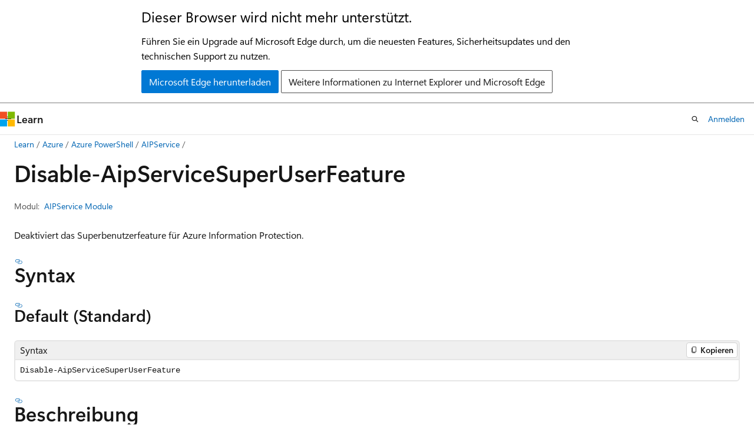

--- FILE ---
content_type: text/html
request_url: https://learn.microsoft.com/de-de/powershell/module/aipservice/disable-aipservicesuperuserfeature?view=azureipps
body_size: 40494
content:
 <!DOCTYPE html>
		<html
			class="layout layout-holy-grail   show-table-of-contents reference show-breadcrumb default-focus"
			lang="de-de"
			dir="ltr"
			data-authenticated="false"
			data-auth-status-determined="false"
			data-target="docs"
			x-ms-format-detection="none"
		>
			
		<head>
			<title>Disable-AipServiceSuperUserFeature (AIPService) | Microsoft Learn</title>
			<meta charset="utf-8" />
			<meta name="viewport" content="width=device-width, initial-scale=1.0" />
			<meta name="color-scheme" content="light dark" />

			<meta name="description" content="Das Cmdlet Disable-AipServiceSuperUserFeature Cmdlet deaktiviert das Superbenutzerfeature für Azure Information Protection. Diese Aktion entfernt nicht automatisch die zuvor hinzugefügten Benutzer oder Gruppen aus der Superbenutzerliste, und sie werden weiterhin angezeigt, wenn Sie die Get-AipServiceSuperUser oder Get-AipServiceSuperUserGroup Cmdlets ausführen. Wenn Sie das Feature &quot;Super-Benutzer&quot; erneut aktivieren, werden diese Benutzer automatisch wieder super benutzer, bis Sie sie manuell entfernen. Wenn benutzer in der aktuellen Superliste vorhanden sind, die kein Superbenutzer sein dürfen, wenn dieses Feature erneut aktiviert ist, entfernen Sie sie aus der Liste der Superbenutzer, bevor Sie das Feature für Superbenutzer deaktivieren. Wenn diese Benutzer einzeln angegeben werden, entfernen Sie sie mit dem Cmdlet Remove-AipServiceSuperUser. Wenn sie Mitglied einer Gruppe sind, die Sie als Superbenutzergruppe angegeben haben, entfernen Sie diese Benutzer entweder aus der angegebenen Superbenutzergruppe, oder entfernen Sie die Superbenutzergruppe mithilfe der Clear-AipServiceSuperUserGroup Cmdlet. Sie müssen PowerShell verwenden, um Superbenutzer zu konfigurieren; Sie können diese Konfiguration nicht mithilfe eines Verwaltungsportals ausführen. Informationen zum Superbenutzerfeature für Azure Information Protection finden Sie unter Enable-AipServiceSuperUserFeature. " />
			<link rel="canonical" href="https://learn.microsoft.com/de-de/powershell/module/aipservice/disable-aipservicesuperuserfeature?view=azureipps" /> 

			<!-- Non-customizable open graph and sharing-related metadata -->
			<meta name="twitter:card" content="summary_large_image" />
			<meta name="twitter:site" content="@MicrosoftLearn" />
			<meta property="og:type" content="website" />
			<meta property="og:image:alt" content="Microsoft Learn" />
			<meta property="og:image" content="https://learn.microsoft.com/en-us/media/open-graph-image.png" />
			<!-- Page specific open graph and sharing-related metadata -->
			<meta property="og:title" content="Disable-AipServiceSuperUserFeature (AIPService)" />
			<meta property="og:url" content="https://learn.microsoft.com/de-de/powershell/module/aipservice/disable-aipservicesuperuserfeature?view=azureipps" />
			<meta property="og:description" content="Das Cmdlet Disable-AipServiceSuperUserFeature Cmdlet deaktiviert das Superbenutzerfeature für Azure Information Protection. Diese Aktion entfernt nicht automatisch die zuvor hinzugefügten Benutzer oder Gruppen aus der Superbenutzerliste, und sie werden weiterhin angezeigt, wenn Sie die Get-AipServiceSuperUser oder Get-AipServiceSuperUserGroup Cmdlets ausführen. Wenn Sie das Feature &quot;Super-Benutzer&quot; erneut aktivieren, werden diese Benutzer automatisch wieder super benutzer, bis Sie sie manuell entfernen. Wenn benutzer in der aktuellen Superliste vorhanden sind, die kein Superbenutzer sein dürfen, wenn dieses Feature erneut aktiviert ist, entfernen Sie sie aus der Liste der Superbenutzer, bevor Sie das Feature für Superbenutzer deaktivieren. Wenn diese Benutzer einzeln angegeben werden, entfernen Sie sie mit dem Cmdlet Remove-AipServiceSuperUser. Wenn sie Mitglied einer Gruppe sind, die Sie als Superbenutzergruppe angegeben haben, entfernen Sie diese Benutzer entweder aus der angegebenen Superbenutzergruppe, oder entfernen Sie die Superbenutzergruppe mithilfe der Clear-AipServiceSuperUserGroup Cmdlet. Sie müssen PowerShell verwenden, um Superbenutzer zu konfigurieren; Sie können diese Konfiguration nicht mithilfe eines Verwaltungsportals ausführen. Informationen zum Superbenutzerfeature für Azure Information Protection finden Sie unter Enable-AipServiceSuperUserFeature. " />
			<meta name="platform_id" content="2c7aa57f-c311-845e-8ee5-ab6396e2b7c0" /> <meta name="scope" content="Azure" />
			<meta name="locale" content="de-de" />
			 <meta name="adobe-target" content="true" /> 
			<meta name="uhfHeaderId" content="Azure" />

			<meta name="page_type" content="powershell" />

			<!--page specific meta tags-->
			

			<!-- custom meta tags -->
			
		<meta name="module" content="AIPService" />
	
		<meta name="schema" content="PowerShellCmdlet1" />
	
		<meta name="uid" content="AIPService.Disable-AipServiceSuperUserFeature" />
	
		<meta name="ms.translationtype" content="MT" />
	
		<meta name="ms.contentlocale" content="de-de" />
	
		<meta name="loc_version" content="2025-08-08T06:39:46.0232952Z" />
	
		<meta name="loc_source_id" content="Github-70665269#live" />
	
		<meta name="loc_file_id" content="Github-70665269.live.Azure.azureps-aip.aip/AIPService/Disable-AipServiceSuperUserFeature.md" />
	
		<meta name="apiPlatform" content="powershell" />
	
		<meta name="author" content="aashishr" />
	
		<meta name="breadcrumb_path" content="/powershell/bread/toc.json" />
	
		<meta name="default_moniker" content="azureipps" />
	
		<meta name="depot_name" content="Azure.azureps-aip" />
	
		<meta name="document type" content="cmdlet" />
	
		<meta name="document_id" content="e4a182e6-5662-2154-501a-b2c7a620344f" />
	
		<meta name="document_version_independent_id" content="c5cc85d5-84c2-b8aa-2582-472f24dd0098" />
	
		<meta name="external help file" content="AipService.dll-Help.xml" />
	
		<meta name="feedback_help_link_type" content="get-help-at-qna" />
	
		<meta name="feedback_help_link_url" content="https://learn.microsoft.com/en-us/answers/tags/24/azure-information-protection" />
	
		<meta name="feedback_product_url" content="" />
	
		<meta name="feedback_system" content="None" />
	
		<meta name="git_commit_id" content="036be76ab9f8d2b89183578561794b38a143b603" />
	
		<meta name="gitcommit" content="https://github.com/MicrosoftDocs/azure-docs-powershell-aip-pr/blob/036be76ab9f8d2b89183578561794b38a143b603/aip/AIPService/Disable-AipServiceSuperUserFeature.md" />
	
		<meta name="HelpUri" content="https://go.microsoft.com/fwlink/?LinkId=400599" />
	
		<meta name="manager" content="aashishr" />
	
		<meta name="Module Name" content="AIPService" />
	
		<meta name="monikers" content="azureipps" />
	
		<meta name="ms.assetid" content="E6136B57-7B45-4F74-8069-E23FB5D41E17" />
	
		<meta name="ms.author" content="aashishr" />
	
		<meta name="ms.devlang" content="powershell" />
	
		<meta name="ms.service" content="purview" />
	
		<meta name="ms.subservice" content="purview-information-protection" />
	
		<meta name="ms.topic" content="generated-reference" />
	
		<meta name="original_content_git_url" content="https://github.com/MicrosoftDocs/azure-docs-powershell-aip-pr/blob/live/aip/AIPService/Disable-AipServiceSuperUserFeature.md" />
	
		<meta name="PlatyPS schema version" content="2024-05-01T00:00:00Z" />
	
		<meta name="products" content="https://authoring-docs-microsoft.poolparty.biz/devrel/c900d0ba-7127-44a2-8ba8-afc4f786377d" />
	
		<meta name="site_name" content="Docs" />
	
		<meta name="updated_at" content="2025-12-22T20:34:00Z" />
	
		<meta name="in_right_rail" content="h2h3" />
	
		<meta name="page_kind" content="command" />
	
		<meta name="toc_rel" content="../aip/toc.json" />
	
		<meta name="asset_id" content="module/aipservice/disable-aipservicesuperuserfeature" />
	
		<meta name="item_type" content="Content" />
	
		<meta name="github_feedback_content_git_url" content="https://github.com/Azure/azure-docs-powershell-aip/blob/main/aip/AIPService/Disable-AipServiceSuperUserFeature.md" />
	 
		<meta name="cmProducts" content="https://authoring-docs-microsoft.poolparty.biz/devrel/c900d0ba-7127-44a2-8ba8-afc4f786377d" data-source="generated" />
	
		<meta name="spProducts" content="https://authoring-docs-microsoft.poolparty.biz/devrel/179dea74-32c0-4804-9e75-383800f5d15e" data-source="generated" />
	

			<!-- assets and js globals -->
			
			<link rel="stylesheet" href="/static/assets/0.4.03301.7415-7dd881c1/styles/site-ltr.css" />
			
			<link rel="preconnect" href="//mscom.demdex.net" crossorigin />
						<link rel="dns-prefetch" href="//target.microsoft.com" />
						<link rel="dns-prefetch" href="//microsoftmscompoc.tt.omtrdc.net" />
						<link
							rel="preload"
							as="script"
							href="/static/third-party/adobe-target/at-js/2.9.0/at.js"
							integrity="sha384-l4AKhsU8cUWSht4SaJU5JWcHEWh1m4UTqL08s6b/hqBLAeIDxTNl+AMSxTLx6YMI"
							crossorigin="anonymous"
							id="adobe-target-script"
							type="application/javascript"
						/>
			<script src="https://wcpstatic.microsoft.com/mscc/lib/v2/wcp-consent.js"></script>
			<script src="https://js.monitor.azure.com/scripts/c/ms.jsll-4.min.js"></script>
			<script src="/_themes/docs.theme/master/de-de/_themes/global/deprecation.js"></script>

			<!-- msdocs global object -->
			<script id="msdocs-script">
		var msDocs = {
  "environment": {
    "accessLevel": "online",
    "azurePortalHostname": "portal.azure.com",
    "reviewFeatures": false,
    "supportLevel": "production",
    "systemContent": true,
    "siteName": "learn",
    "legacyHosting": false
  },
  "data": {
    "contentLocale": "de-de",
    "contentDir": "ltr",
    "userLocale": "de-de",
    "userDir": "ltr",
    "pageTemplate": "Reference",
    "brand": "azure",
    "context": {},
    "standardFeedback": false,
    "showFeedbackReport": false,
    "feedbackHelpLinkType": "get-help-at-qna",
    "feedbackHelpLinkUrl": "https://learn.microsoft.com/en-us/answers/tags/24/azure-information-protection",
    "feedbackSystem": "None",
    "feedbackGitHubRepo": "",
    "feedbackProductUrl": "",
    "extendBreadcrumb": true,
    "isEditDisplayable": false,
    "isPrivateUnauthorized": false,
    "hideViewSource": false,
    "isPermissioned": false,
    "hasRecommendations": false,
    "contributors": [
      {
        "name": "garycentric",
        "url": "https://github.com/garycentric"
      }
    ]
  },
  "functions": {}
};;
	</script>

			<!-- base scripts, msdocs global should be before this -->
			<script src="/static/assets/0.4.03301.7415-7dd881c1/scripts/de-de/index-docs.js"></script>
			

			<!-- json-ld -->
			
		</head>
	
			<body
				id="body"
				data-bi-name="body"
				class="layout-body "
				lang="de-de"
				dir="ltr"
			>
				<header class="layout-body-header">
		<div class="header-holder has-default-focus">
			
		<a
			href="#main"
			
			style="z-index: 1070"
			class="outline-color-text visually-hidden-until-focused position-fixed inner-focus focus-visible top-0 left-0 right-0 padding-xs text-align-center background-color-body"
			
		>
			Zu Hauptinhalt wechseln
		</a>
	
		<a
			href="#side-doc-outline"
			
			style="z-index: 1070"
			class="outline-color-text visually-hidden-until-focused position-fixed inner-focus focus-visible top-0 left-0 right-0 padding-xs text-align-center background-color-body"
			
		>
			Zur Seitennavigation springen
		</a>
	
		<a
			href="#"
			data-skip-to-ask-learn
			style="z-index: 1070"
			class="outline-color-text visually-hidden-until-focused position-fixed inner-focus focus-visible top-0 left-0 right-0 padding-xs text-align-center background-color-body"
			hidden
		>
			Zur Ask Learn-Chaterfahrung wechseln
		</a>
	

			<div hidden id="cookie-consent-holder" data-test-id="cookie-consent-container"></div>
			<!-- Unsupported browser warning -->
			<div
				id="unsupported-browser"
				style="background-color: white; color: black; padding: 16px; border-bottom: 1px solid grey;"
				hidden
			>
				<div style="max-width: 800px; margin: 0 auto;">
					<p style="font-size: 24px">Dieser Browser wird nicht mehr unterstützt.</p>
					<p style="font-size: 16px; margin-top: 16px;">
						Führen Sie ein Upgrade auf Microsoft Edge durch, um die neuesten Features, Sicherheitsupdates und den technischen Support zu nutzen.
					</p>
					<div style="margin-top: 12px;">
						<a
							href="https://go.microsoft.com/fwlink/p/?LinkID=2092881 "
							style="background-color: #0078d4; border: 1px solid #0078d4; color: white; padding: 6px 12px; border-radius: 2px; display: inline-block;"
						>
							Microsoft Edge herunterladen
						</a>
						<a
							href="https://learn.microsoft.com/en-us/lifecycle/faq/internet-explorer-microsoft-edge"
							style="background-color: white; padding: 6px 12px; border: 1px solid #505050; color: #171717; border-radius: 2px; display: inline-block;"
						>
							Weitere Informationen zu Internet Explorer und Microsoft Edge
						</a>
					</div>
				</div>
			</div>
			<!-- site header -->
			<header
				id="ms--site-header"
				data-test-id="site-header-wrapper"
				role="banner"
				itemscope="itemscope"
				itemtype="http://schema.org/Organization"
			>
				<div
					id="ms--mobile-nav"
					class="site-header display-none-tablet padding-inline-none gap-none"
					data-bi-name="mobile-header"
					data-test-id="mobile-header"
				></div>
				<div
					id="ms--primary-nav"
					class="site-header display-none display-flex-tablet"
					data-bi-name="L1-header"
					data-test-id="primary-header"
				></div>
				<div
					id="ms--secondary-nav"
					class="site-header display-none display-flex-tablet"
					data-bi-name="L2-header"
					data-test-id="secondary-header"
					
				></div>
			</header>
			
		<!-- banner -->
		<div data-banner>
			<div id="disclaimer-holder"></div>
			
		</div>
		<!-- banner end -->
	
		</div>
	</header>
				 <section
					id="layout-body-menu"
					class="layout-body-menu display-flex"
					data-bi-name="menu"
			  >
					
		<div
			id="left-container"
			class="left-container display-none display-block-tablet padding-inline-sm padding-bottom-sm width-full"
			data-toc-container="true"
		>
			<!-- Regular TOC content (default) -->
			<div id="ms--toc-content" class="height-full">
				<nav
					id="affixed-left-container"
					class="margin-top-sm-tablet position-sticky display-flex flex-direction-column"
					aria-label="Primär"
					data-bi-name="left-toc"
					role="navigation"
				></nav>
			</div>
			<!-- Collapsible TOC content (hidden by default) -->
			<div id="ms--toc-content-collapsible" class="height-full" hidden>
				<nav
					id="affixed-left-container"
					class="margin-top-sm-tablet position-sticky display-flex flex-direction-column"
					aria-label="Primär"
					data-bi-name="left-toc"
					role="navigation"
				>
					<div
						id="ms--collapsible-toc-header"
						class="display-flex justify-content-flex-end margin-bottom-xxs"
					>
						<button
							type="button"
							class="button button-clear inner-focus"
							data-collapsible-toc-toggle
							aria-expanded="true"
							aria-controls="ms--collapsible-toc-content"
							aria-label="Inhaltsverzeichnis"
						>
							<span class="icon font-size-h4" aria-hidden="true">
								<span class="docon docon-panel-left-contract"></span>
							</span>
						</button>
					</div>
				</nav>
			</div>
		</div>
	
			  </section>

				<main
					id="main"
					role="main"
					class="layout-body-main "
					data-bi-name="content"
					lang="de-de"
					dir="ltr"
				>
					
			<div
		id="ms--content-header"
		class="content-header default-focus border-bottom-none"
		data-bi-name="content-header"
	>
		<div class="content-header-controls margin-xxs margin-inline-sm-tablet">
			<button
				type="button"
				class="contents-button button button-sm margin-right-xxs"
				data-bi-name="contents-expand"
				aria-haspopup="true"
				data-contents-button
			>
				<span class="icon" aria-hidden="true"><span class="docon docon-menu"></span></span>
				<span class="contents-expand-title"> Inhaltsverzeichnis </span>
			</button>
			<button
				type="button"
				class="ap-collapse-behavior ap-expanded button button-sm"
				data-bi-name="ap-collapse"
				aria-controls="action-panel"
			>
				<span class="icon" aria-hidden="true"><span class="docon docon-exit-mode"></span></span>
				<span>Editormodus beenden</span>
			</button>
		</div>
	</div>
			<div data-main-column class="padding-sm padding-top-none padding-top-sm-tablet">
				<div>
					
		<div id="article-header" class="background-color-body margin-bottom-xs display-none-print">
			<div class="display-flex align-items-center justify-content-space-between">
				
		<details
			id="article-header-breadcrumbs-overflow-popover"
			class="popover"
			data-for="article-header-breadcrumbs"
		>
			<summary
				class="button button-clear button-primary button-sm inner-focus"
				aria-label="Alle Breadcrumbs"
			>
				<span class="icon">
					<span class="docon docon-more"></span>
				</span>
			</summary>
			<div id="article-header-breadcrumbs-overflow" class="popover-content padding-none"></div>
		</details>

		<bread-crumbs
			id="article-header-breadcrumbs"
			role="group"
			aria-label="Breadcrumbs"
			data-test-id="article-header-breadcrumbs"
			class="overflow-hidden flex-grow-1 margin-right-sm margin-right-md-tablet margin-right-lg-desktop margin-left-negative-xxs padding-left-xxs"
		></bread-crumbs>
	 
		<div
			id="article-header-page-actions"
			class="opacity-none margin-left-auto display-flex flex-wrap-no-wrap align-items-stretch"
		>
			
		<button
			class="button button-sm border-none inner-focus display-none-tablet flex-shrink-0 "
			data-bi-name="ask-learn-assistant-entry"
			data-test-id="ask-learn-assistant-modal-entry-mobile"
			data-ask-learn-modal-entry
			
			type="button"
			style="min-width: max-content;"
			aria-expanded="false"
			aria-label="Learn fragen"
			hidden
		>
			<span class="icon font-size-lg" aria-hidden="true">
				<span class="docon docon-chat-sparkle-fill gradient-ask-learn-logo"></span>
			</span>
		</button>
		<button
			class="button button-sm display-none display-inline-flex-tablet display-none-desktop flex-shrink-0 margin-right-xxs border-color-ask-learn "
			data-bi-name="ask-learn-assistant-entry"
			
			data-test-id="ask-learn-assistant-modal-entry-tablet"
			data-ask-learn-modal-entry
			type="button"
			style="min-width: max-content;"
			aria-expanded="false"
			hidden
		>
			<span class="icon font-size-lg" aria-hidden="true">
				<span class="docon docon-chat-sparkle-fill gradient-ask-learn-logo"></span>
			</span>
			<span>Learn fragen</span>
		</button>
		<button
			class="button button-sm display-none flex-shrink-0 display-inline-flex-desktop margin-right-xxs border-color-ask-learn "
			data-bi-name="ask-learn-assistant-entry"
			
			data-test-id="ask-learn-assistant-flyout-entry"
			data-ask-learn-flyout-entry
			data-flyout-button="toggle"
			type="button"
			style="min-width: max-content;"
			aria-expanded="false"
			aria-controls="ask-learn-flyout"
			hidden
		>
			<span class="icon font-size-lg" aria-hidden="true">
				<span class="docon docon-chat-sparkle-fill gradient-ask-learn-logo"></span>
			</span>
			<span>Learn fragen</span>
		</button>
	 
		<button
			type="button"
			id="ms--focus-mode-button"
			data-focus-mode
			data-bi-name="focus-mode-entry"
			class="button button-sm flex-shrink-0 margin-right-xxs display-none display-inline-flex-desktop"
		>
			<span class="icon font-size-lg" aria-hidden="true">
				<span class="docon docon-glasses"></span>
			</span>
			<span>Fokusmodus</span>
		</button>
	 

			<details class="popover popover-right" id="article-header-page-actions-overflow">
				<summary
					class="justify-content-flex-start button button-clear button-sm button-primary inner-focus"
					aria-label="Weitere Aktionen"
					title="Weitere Aktionen"
				>
					<span class="icon" aria-hidden="true">
						<span class="docon docon-more-vertical"></span>
					</span>
				</summary>
				<div class="popover-content">
					
		<button
			data-page-action-item="overflow-mobile"
			type="button"
			class="button-block button-sm inner-focus button button-clear display-none-tablet justify-content-flex-start text-align-left"
			data-bi-name="contents-expand"
			data-contents-button
			data-popover-close
		>
			<span class="icon">
				<span class="docon docon-editor-list-bullet" aria-hidden="true"></span>
			</span>
			<span class="contents-expand-title">Inhaltsverzeichnis</span>
		</button>
	 
		<a
			id="lang-link-overflow"
			class="button-sm inner-focus button button-clear button-block justify-content-flex-start text-align-left"
			data-bi-name="language-toggle"
			data-page-action-item="overflow-all"
			data-check-hidden="true"
			data-read-in-link
			href="#"
			hidden
		>
			<span class="icon" aria-hidden="true" data-read-in-link-icon>
				<span class="docon docon-locale-globe"></span>
			</span>
			<span data-read-in-link-text>Auf Englisch lesen</span>
		</a>
	 
		<button
			type="button"
			class="collection button button-clear button-sm button-block justify-content-flex-start text-align-left inner-focus"
			data-list-type="collection"
			data-bi-name="collection"
			data-page-action-item="overflow-all"
			data-check-hidden="true"
			data-popover-close
		>
			<span class="icon" aria-hidden="true">
				<span class="docon docon-circle-addition"></span>
			</span>
			<span class="collection-status">Hinzufügen</span>
		</button>
	
					
		<button
			type="button"
			class="collection button button-block button-clear button-sm justify-content-flex-start text-align-left inner-focus"
			data-list-type="plan"
			data-bi-name="plan"
			data-page-action-item="overflow-all"
			data-check-hidden="true"
			data-popover-close
			hidden
		>
			<span class="icon" aria-hidden="true">
				<span class="docon docon-circle-addition"></span>
			</span>
			<span class="plan-status">Zu Plan hinzufügen</span>
		</button>
	  
					
		<hr class="margin-block-xxs" />
		<h4 class="font-size-sm padding-left-xxs">Freigeben über</h4>
		
					<a
						class="button button-clear button-sm inner-focus button-block justify-content-flex-start text-align-left text-decoration-none share-facebook"
						data-bi-name="facebook"
						data-page-action-item="overflow-all"
						href="#"
					>
						<span class="icon color-primary" aria-hidden="true">
							<span class="docon docon-facebook-share"></span>
						</span>
						<span>Facebook</span>
					</a>

					<a
						href="#"
						class="button button-clear button-sm inner-focus button-block justify-content-flex-start text-align-left text-decoration-none share-twitter"
						data-bi-name="twitter"
						data-page-action-item="overflow-all"
					>
						<span class="icon color-text" aria-hidden="true">
							<span class="docon docon-xlogo-share"></span>
						</span>
						<span>x.com</span>
					</a>

					<a
						href="#"
						class="button button-clear button-sm inner-focus button-block justify-content-flex-start text-align-left text-decoration-none share-linkedin"
						data-bi-name="linkedin"
						data-page-action-item="overflow-all"
					>
						<span class="icon color-primary" aria-hidden="true">
							<span class="docon docon-linked-in-logo"></span>
						</span>
						<span>LinkedIn</span>
					</a>
					<a
						href="#"
						class="button button-clear button-sm inner-focus button-block justify-content-flex-start text-align-left text-decoration-none share-email"
						data-bi-name="email"
						data-page-action-item="overflow-all"
					>
						<span class="icon color-primary" aria-hidden="true">
							<span class="docon docon-mail-message"></span>
						</span>
						<span>E-Mail</span>
					</a>
			  
	 
		<hr class="margin-block-xxs" />
		<button
			class="button button-block button-clear button-sm justify-content-flex-start text-align-left inner-focus"
			type="button"
			data-bi-name="print"
			data-page-action-item="overflow-all"
			data-popover-close
			data-print-page
			data-check-hidden="true"
		>
			<span class="icon color-primary" aria-hidden="true">
				<span class="docon docon-print"></span>
			</span>
			<span>Drucken</span>
		</button>
	
				</div>
			</details>
		</div>
	
			</div>
		</div>
	  
		<!-- privateUnauthorizedTemplate is hidden by default -->
		<div unauthorized-private-section data-bi-name="permission-content-unauthorized-private" hidden>
			<hr class="hr margin-top-xs margin-bottom-sm" />
			<div class="notification notification-info">
				<div class="notification-content">
					<p class="margin-top-none notification-title">
						<span class="icon">
							<span class="docon docon-exclamation-circle-solid" aria-hidden="true"></span>
						</span>
						<span>Hinweis</span>
					</p>
					<p class="margin-top-none authentication-determined not-authenticated">
						Für den Zugriff auf diese Seite ist eine Autorisierung erforderlich. Sie können versuchen, <a class="docs-sign-in" href="#" data-bi-name="permission-content-sign-in">sich anzumelden</a> oder das <a  class="docs-change-directory" data-bi-name="permisson-content-change-directory">Verzeichnis zu wechseln</a>.
					</p>
					<p class="margin-top-none authentication-determined authenticated">
						Für den Zugriff auf diese Seite ist eine Autorisierung erforderlich. Sie können versuchen, das <a class="docs-change-directory" data-bi-name="permisson-content-change-directory">Verzeichnis zu wechseln</a>.
					</p>
				</div>
			</div>
		</div>
	
					<div class="content"></div>
					 
		<div data-id="ai-summary" hidden>
			<div id="ms--ai-summary-cta" class="margin-top-xs display-flex align-items-center">
				<span class="icon" aria-hidden="true">
					<span class="docon docon-sparkle-fill gradient-text-vivid"></span>
				</span>
				<button
					id="ms--ai-summary"
					type="button"
					class="tag tag-sm tag-suggestion margin-left-xxs"
					data-test-id="ai-summary-cta"
					data-bi-name="ai-summary-cta"
					data-an="ai-summary"
				>
					<span class="ai-summary-cta-text">
						Diesen Artikel für mich zusammenfassen
					</span>
				</button>
			</div>
			<!-- Slot where the client will render the summary card after the user clicks the CTA -->
			<div id="ms--ai-summary-header" class="margin-top-xs"></div>
		</div>
	 
					<div class="content"><h1 data-chunk-ids="inputs,outputs,default,beispiel-1-deaktivieren-des-superbenutzerfeatures" class="margin-bottom-xs">Disable-Aip<wbr>Service<wbr>Super<wbr>User<wbr>Feature</h1>

	<div class="margin-block-xxs">
		<ul class="metadata page-metadata align-items-center" data-bi-name="page info">
			
			
			
			
			
		</ul>
	</div>

<div class="metadata" data-chunk-ids="inputs,outputs,default,beispiel-1-deaktivieren-des-superbenutzerfeatures">
		<dl class="attributeList">
			<dt>Modul:</dt>
			<dd><a href="./?view=azureipps" data-linktype="relative-path">AIPService Module</a></dd>
		</dl>
</div>

<nav id="center-doc-outline" class="doc-outline is-hidden-desktop display-none-print margin-bottom-sm" data-bi-name="intopic toc" aria-label="">
  <h2 class="title is-6 margin-block-xs"></h2>
</nav>


	<div class="margin-block-sm" data-chunk-ids="inputs,outputs,default,beispiel-1-deaktivieren-des-superbenutzerfeatures">
		<p>Deaktiviert das Superbenutzerfeature für Azure Information Protection.</p>

	</div>

	<h2 id="syntax" data-chunk-ids="default">Syntax</h2>
	<h3 id="default" data-chunk-ids="default">
		Default (Standard)
	</h3>
	<div data-chunk-ids="default">
		<pre><code class="lang-Syntax">Disable-AipServiceSuperUserFeature
</code></pre>

	</div>


	<h2 id="description" data-chunk-ids="inputs,outputs,default,beispiel-1-deaktivieren-des-superbenutzerfeatures">Beschreibung</h2>
	<div data-chunk-ids="inputs,outputs,default,beispiel-1-deaktivieren-des-superbenutzerfeatures">
		<p>Das Cmdlet <strong>Disable-AipServiceSuperUserFeature</strong> Cmdlet deaktiviert das Superbenutzerfeature für Azure Information Protection. Diese Aktion entfernt nicht automatisch die zuvor hinzugefügten Benutzer oder Gruppen aus der Superbenutzerliste, und sie werden weiterhin angezeigt, wenn Sie die <a href="get-aipservicesuperuser?view=azureipps" data-linktype="relative-path">Get-AipServiceSuperUser</a> oder <a href="get-aipservicesuperusergroup?view=azureipps" data-linktype="relative-path">Get-AipServiceSuperUserGroup</a> Cmdlets ausführen. Wenn Sie das Feature "Super-Benutzer" erneut aktivieren, werden diese Benutzer automatisch wieder super benutzer, bis Sie sie manuell entfernen.</p>
<p>Wenn benutzer in der aktuellen Superliste vorhanden sind, die kein Superbenutzer sein dürfen, wenn dieses Feature erneut aktiviert ist, entfernen Sie sie aus der Liste der Superbenutzer, bevor Sie das Feature für Superbenutzer deaktivieren. Wenn diese Benutzer einzeln angegeben werden, entfernen Sie sie mit dem Cmdlet <a href="remove-aipservicesuperuser?view=azureipps" data-linktype="relative-path">Remove-AipServiceSuperUser</a>. Wenn sie Mitglied einer Gruppe sind, die Sie als Superbenutzergruppe angegeben haben, entfernen Sie diese Benutzer entweder aus der angegebenen Superbenutzergruppe, oder entfernen Sie die Superbenutzergruppe mithilfe der <a href="clear-aipservicesuperusergroup?view=azureipps" data-linktype="relative-path">Clear-AipServiceSuperUserGroup</a> Cmdlet.</p>
<p>Sie müssen PowerShell verwenden, um Superbenutzer zu konfigurieren; Sie können diese Konfiguration nicht mithilfe eines Verwaltungsportals ausführen.</p>
<p>Informationen zum Superbenutzerfeature für Azure Information Protection finden Sie unter <a href="enable-aipservicesuperuserfeature?view=azureipps" data-linktype="relative-path">Enable-AipServiceSuperUserFeature</a>.</p>

	</div>

	<h2 id="examples" data-chunk-ids="beispiel-1-deaktivieren-des-superbenutzerfeatures">Beispiele</h2>
	<h3 id="beispiel-1-deaktivieren-des-superbenutzerfeatures" data-chunk-ids="beispiel-1-deaktivieren-des-superbenutzerfeatures">Beispiel 1: Deaktivieren des Superbenutzerfeatures</h3>
	<div data-chunk-ids="beispiel-1-deaktivieren-des-superbenutzerfeatures">
		<pre><code>PS C:\&gt;Disable-AipServiceSuperUserFeature
</code></pre>
<p>Mit diesem Befehl wird das Superbenutzerfeature für Ihren Mandanten deaktiviert.</p>

	</div>





	<h2 id="related-links" data-no-chunk="">Ähnliche Themen</h2>
	<ul data-no-chunk="">
			<li><a href="clear-aipservicesuperusergroup?view=azureipps" data-linktype="relative-path">Clear-AipServiceSuperUserGroup</a></li>
			<li><a href="enable-aipservicesuperuserfeature?view=azureipps" data-linktype="relative-path">Enable-AipServiceSuperUserFeature</a></li>
			<li><a href="get-aipservicesuperuserfeature?view=azureipps" data-linktype="relative-path">Get-AipServiceSuperUserFeature</a></li>
			<li><a href="get-aipservicesuperuser?view=azureipps" data-linktype="relative-path">Get-AipServiceSuperUser</a></li>
			<li><a href="get-aipservicesuperusergroup?view=azureipps" data-linktype="relative-path">Get-AipServiceSuperUserGroup</a></li>
			<li><a href="remove-aipservicesuperuser?view=azureipps" data-linktype="relative-path">Remove-AipServiceSuperUser</a></li>
	</ul>
</div>
					
		<div
			id="ms--inline-notifications"
			class="margin-block-xs"
			data-bi-name="inline-notification"
		></div>
	 
		<div
			id="assertive-live-region"
			role="alert"
			aria-live="assertive"
			class="visually-hidden"
			aria-relevant="additions"
			aria-atomic="true"
		></div>
		<div
			id="polite-live-region"
			role="status"
			aria-live="polite"
			class="visually-hidden"
			aria-relevant="additions"
			aria-atomic="true"
		></div>
	
					
				</div>
				 
			</div>
			
		<div
			id="action-panel"
			role="region"
			aria-label="Aktionsbereich"
			class="action-panel"
			tabindex="-1"
		></div>
	
		
				</main>
				<aside
					id="layout-body-aside"
					class="layout-body-aside "
					data-bi-name="aside"
			  >
					
		<div
			id="ms--additional-resources"
			class="right-container padding-sm display-none display-block-desktop height-full"
			data-bi-name="pageactions"
			role="complementary"
			aria-label="Zusätzliche Ressourcen"
		>
			<div id="affixed-right-container" data-bi-name="right-column">
				
		<nav
			id="side-doc-outline"
			class="doc-outline border-bottom padding-bottom-xs margin-bottom-xs"
			data-bi-name="intopic toc"
			aria-label="In diesem Artikel"
		>
			<h3>In diesem Artikel</h3>
		</nav>
	
				<!-- Feedback -->
				
			</div>
		</div>
	
			  </aside> <section
					id="layout-body-flyout"
					class="layout-body-flyout "
					data-bi-name="flyout"
			  >
					 <div
	class="height-full border-left background-color-body-medium"
	id="ask-learn-flyout"
></div>
			  </section> <div class="layout-body-footer " data-bi-name="layout-footer">
		<footer
			id="footer"
			data-test-id="footer"
			data-bi-name="footer"
			class="footer-layout has-padding has-default-focus border-top  uhf-container"
			role="contentinfo"
		>
			<div class="display-flex gap-xs flex-wrap-wrap is-full-height padding-right-lg-desktop">
				
		<a
			data-mscc-ic="false"
			href="#"
			data-bi-name="select-locale"
			class="locale-selector-link flex-shrink-0 button button-sm button-clear external-link-indicator"
			id=""
			title=""
			><span class="icon" aria-hidden="true"
				><span class="docon docon-world"></span></span
			><span class="local-selector-link-text">de-de</span></a
		>
	 <div class="ccpa-privacy-link" data-ccpa-privacy-link hidden>
		
		<a
			data-mscc-ic="false"
			href="https://aka.ms/yourcaliforniaprivacychoices"
			data-bi-name="your-privacy-choices"
			class="button button-sm button-clear flex-shrink-0 external-link-indicator"
			id=""
			title=""
			>
		<svg
			xmlns="http://www.w3.org/2000/svg"
			viewBox="0 0 30 14"
			xml:space="preserve"
			height="16"
			width="43"
			aria-hidden="true"
			focusable="false"
		>
			<path
				d="M7.4 12.8h6.8l3.1-11.6H7.4C4.2 1.2 1.6 3.8 1.6 7s2.6 5.8 5.8 5.8z"
				style="fill-rule:evenodd;clip-rule:evenodd;fill:#fff"
			></path>
			<path
				d="M22.6 0H7.4c-3.9 0-7 3.1-7 7s3.1 7 7 7h15.2c3.9 0 7-3.1 7-7s-3.2-7-7-7zm-21 7c0-3.2 2.6-5.8 5.8-5.8h9.9l-3.1 11.6H7.4c-3.2 0-5.8-2.6-5.8-5.8z"
				style="fill-rule:evenodd;clip-rule:evenodd;fill:#06f"
			></path>
			<path
				d="M24.6 4c.2.2.2.6 0 .8L22.5 7l2.2 2.2c.2.2.2.6 0 .8-.2.2-.6.2-.8 0l-2.2-2.2-2.2 2.2c-.2.2-.6.2-.8 0-.2-.2-.2-.6 0-.8L20.8 7l-2.2-2.2c-.2-.2-.2-.6 0-.8.2-.2.6-.2.8 0l2.2 2.2L23.8 4c.2-.2.6-.2.8 0z"
				style="fill:#fff"
			></path>
			<path
				d="M12.7 4.1c.2.2.3.6.1.8L8.6 9.8c-.1.1-.2.2-.3.2-.2.1-.5.1-.7-.1L5.4 7.7c-.2-.2-.2-.6 0-.8.2-.2.6-.2.8 0L8 8.6l3.8-4.5c.2-.2.6-.2.9 0z"
				style="fill:#06f"
			></path>
		</svg>
	
			<span>Ihre Datenschutzoptionen</span></a
		>
	
	</div>
				<div class="flex-shrink-0">
		<div class="dropdown has-caret-up">
			<button
				data-test-id="theme-selector-button"
				class="dropdown-trigger button button-clear button-sm inner-focus theme-dropdown-trigger"
				aria-controls="{{ themeMenuId }}"
				aria-expanded="false"
				title="Design"
				data-bi-name="theme"
			>
				<span class="icon">
					<span class="docon docon-sun" aria-hidden="true"></span>
				</span>
				<span>Design</span>
				<span class="icon expanded-indicator" aria-hidden="true">
					<span class="docon docon-chevron-down-light"></span>
				</span>
			</button>
			<div class="dropdown-menu" id="{{ themeMenuId }}" role="menu">
				<ul class="theme-selector padding-xxs" data-test-id="theme-dropdown-menu">
					<li class="theme display-block">
						<button
							class="button button-clear button-sm theme-control button-block justify-content-flex-start text-align-left"
							data-theme-to="light"
						>
							<span class="theme-light margin-right-xxs">
								<span
									class="theme-selector-icon border display-inline-block has-body-background"
									aria-hidden="true"
								>
									<svg class="svg" xmlns="http://www.w3.org/2000/svg" viewBox="0 0 22 14">
										<rect width="22" height="14" class="has-fill-body-background" />
										<rect x="5" y="5" width="12" height="4" class="has-fill-secondary" />
										<rect x="5" y="2" width="2" height="1" class="has-fill-secondary" />
										<rect x="8" y="2" width="2" height="1" class="has-fill-secondary" />
										<rect x="11" y="2" width="3" height="1" class="has-fill-secondary" />
										<rect x="1" y="1" width="2" height="2" class="has-fill-secondary" />
										<rect x="5" y="10" width="7" height="2" rx="0.3" class="has-fill-primary" />
										<rect x="19" y="1" width="2" height="2" rx="1" class="has-fill-secondary" />
									</svg>
								</span>
							</span>
							<span role="menuitem"> Hell </span>
						</button>
					</li>
					<li class="theme display-block">
						<button
							class="button button-clear button-sm theme-control button-block justify-content-flex-start text-align-left"
							data-theme-to="dark"
						>
							<span class="theme-dark margin-right-xxs">
								<span
									class="border theme-selector-icon display-inline-block has-body-background"
									aria-hidden="true"
								>
									<svg class="svg" xmlns="http://www.w3.org/2000/svg" viewBox="0 0 22 14">
										<rect width="22" height="14" class="has-fill-body-background" />
										<rect x="5" y="5" width="12" height="4" class="has-fill-secondary" />
										<rect x="5" y="2" width="2" height="1" class="has-fill-secondary" />
										<rect x="8" y="2" width="2" height="1" class="has-fill-secondary" />
										<rect x="11" y="2" width="3" height="1" class="has-fill-secondary" />
										<rect x="1" y="1" width="2" height="2" class="has-fill-secondary" />
										<rect x="5" y="10" width="7" height="2" rx="0.3" class="has-fill-primary" />
										<rect x="19" y="1" width="2" height="2" rx="1" class="has-fill-secondary" />
									</svg>
								</span>
							</span>
							<span role="menuitem"> Dunkel </span>
						</button>
					</li>
					<li class="theme display-block">
						<button
							class="button button-clear button-sm theme-control button-block justify-content-flex-start text-align-left"
							data-theme-to="high-contrast"
						>
							<span class="theme-high-contrast margin-right-xxs">
								<span
									class="border theme-selector-icon display-inline-block has-body-background"
									aria-hidden="true"
								>
									<svg class="svg" xmlns="http://www.w3.org/2000/svg" viewBox="0 0 22 14">
										<rect width="22" height="14" class="has-fill-body-background" />
										<rect x="5" y="5" width="12" height="4" class="has-fill-secondary" />
										<rect x="5" y="2" width="2" height="1" class="has-fill-secondary" />
										<rect x="8" y="2" width="2" height="1" class="has-fill-secondary" />
										<rect x="11" y="2" width="3" height="1" class="has-fill-secondary" />
										<rect x="1" y="1" width="2" height="2" class="has-fill-secondary" />
										<rect x="5" y="10" width="7" height="2" rx="0.3" class="has-fill-primary" />
										<rect x="19" y="1" width="2" height="2" rx="1" class="has-fill-secondary" />
									</svg>
								</span>
							</span>
							<span role="menuitem"> Hoher Kontrast </span>
						</button>
					</li>
				</ul>
			</div>
		</div>
	</div>
			</div>
			<ul class="links" data-bi-name="footerlinks">
				<li class="manage-cookies-holder" hidden=""></li>
				<li>
		
		<a
			data-mscc-ic="false"
			href="https://learn.microsoft.com/de-de/principles-for-ai-generated-content"
			data-bi-name="aiDisclaimer"
			class=" external-link-indicator"
			id=""
			title=""
			>KI-Haftungsausschluss</a
		>
	
	</li><li>
		
		<a
			data-mscc-ic="false"
			href="https://learn.microsoft.com/de-de/previous-versions/"
			data-bi-name="archivelink"
			class=" external-link-indicator"
			id=""
			title=""
			>Frühere Versionen</a
		>
	
	</li> <li>
		
		<a
			data-mscc-ic="false"
			href="https://techcommunity.microsoft.com/t5/microsoft-learn-blog/bg-p/MicrosoftLearnBlog"
			data-bi-name="bloglink"
			class=" external-link-indicator"
			id=""
			title=""
			>Blog</a
		>
	
	</li> <li>
		
		<a
			data-mscc-ic="false"
			href="https://learn.microsoft.com/de-de/contribute"
			data-bi-name="contributorGuide"
			class=" external-link-indicator"
			id=""
			title=""
			>Mitwirken</a
		>
	
	</li><li>
		
		<a
			data-mscc-ic="false"
			href="https://go.microsoft.com/fwlink/?LinkId=521839"
			data-bi-name="privacy"
			class=" external-link-indicator"
			id=""
			title=""
			>Datenschutz</a
		>
	
	</li><li>
		
		<a
			data-mscc-ic="false"
			href="https://learn.microsoft.com/de-de/legal/termsofuse"
			data-bi-name="termsofuse"
			class=" external-link-indicator"
			id=""
			title=""
			>Nutzungsbedingungen</a
		>
	
	</li><li id="impressum-section">
		
		<a
			data-mscc-ic="false"
			href="//www.microsoft.com/de-de/corporate/rechtliche-hinweise/impressum.aspx"
			data-bi-name="impressum"
			class=" external-link-indicator"
			id="impressum-link"
			title=""
			>Impressum</a
		>
	
	</li><li>
		
		<a
			data-mscc-ic="false"
			href="https://www.microsoft.com/legal/intellectualproperty/Trademarks/"
			data-bi-name="trademarks"
			class=" external-link-indicator"
			id=""
			title=""
			>Marken</a
		>
	
	</li>
				<li>&copy; Microsoft 2026</li>
			</ul>
		</footer>
	</footer>
			</body>
		</html>